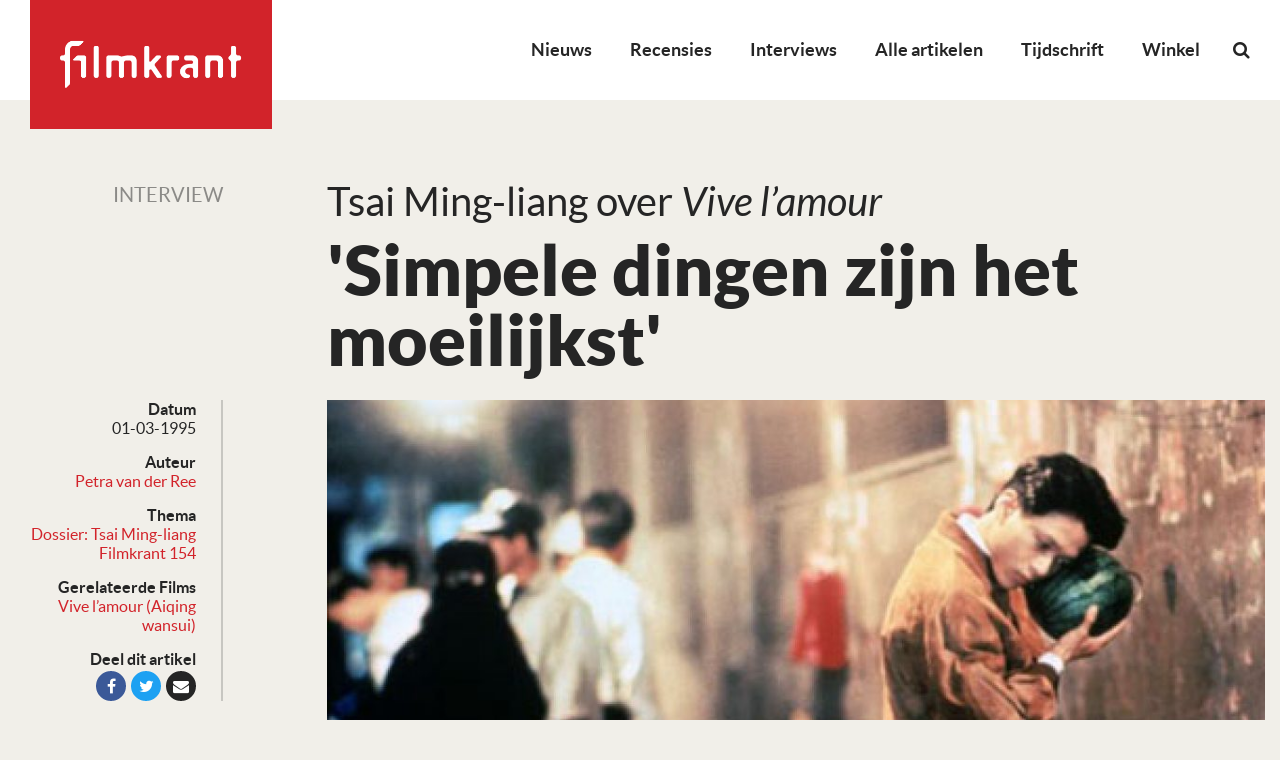

--- FILE ---
content_type: text/html; charset=UTF-8
request_url: https://filmkrant.nl/interview/tsai-ming-liang-vive-lamour/
body_size: 20252
content:
<!DOCTYPE html>
<!--[if IE 7]><html class="no-js ie ie7" lang="nl-NL"><![endif]-->
<!--[if IE 8]><html class="no-js ie ie8" lang="nl-NL"><![endif]-->
<!--[if !(IE 7) | !(IE 8) ]><!--><html class="no-js" lang="nl-NL"><!--<![endif]-->
    <head>
        <meta charset="UTF-8" />
<script type="text/javascript">
/* <![CDATA[ */
var gform;gform||(document.addEventListener("gform_main_scripts_loaded",function(){gform.scriptsLoaded=!0}),document.addEventListener("gform/theme/scripts_loaded",function(){gform.themeScriptsLoaded=!0}),window.addEventListener("DOMContentLoaded",function(){gform.domLoaded=!0}),gform={domLoaded:!1,scriptsLoaded:!1,themeScriptsLoaded:!1,isFormEditor:()=>"function"==typeof InitializeEditor,callIfLoaded:function(o){return!(!gform.domLoaded||!gform.scriptsLoaded||!gform.themeScriptsLoaded&&!gform.isFormEditor()||(gform.isFormEditor()&&console.warn("The use of gform.initializeOnLoaded() is deprecated in the form editor context and will be removed in Gravity Forms 3.1."),o(),0))},initializeOnLoaded:function(o){gform.callIfLoaded(o)||(document.addEventListener("gform_main_scripts_loaded",()=>{gform.scriptsLoaded=!0,gform.callIfLoaded(o)}),document.addEventListener("gform/theme/scripts_loaded",()=>{gform.themeScriptsLoaded=!0,gform.callIfLoaded(o)}),window.addEventListener("DOMContentLoaded",()=>{gform.domLoaded=!0,gform.callIfLoaded(o)}))},hooks:{action:{},filter:{}},addAction:function(o,r,e,t){gform.addHook("action",o,r,e,t)},addFilter:function(o,r,e,t){gform.addHook("filter",o,r,e,t)},doAction:function(o){gform.doHook("action",o,arguments)},applyFilters:function(o){return gform.doHook("filter",o,arguments)},removeAction:function(o,r){gform.removeHook("action",o,r)},removeFilter:function(o,r,e){gform.removeHook("filter",o,r,e)},addHook:function(o,r,e,t,n){null==gform.hooks[o][r]&&(gform.hooks[o][r]=[]);var d=gform.hooks[o][r];null==n&&(n=r+"_"+d.length),gform.hooks[o][r].push({tag:n,callable:e,priority:t=null==t?10:t})},doHook:function(r,o,e){var t;if(e=Array.prototype.slice.call(e,1),null!=gform.hooks[r][o]&&((o=gform.hooks[r][o]).sort(function(o,r){return o.priority-r.priority}),o.forEach(function(o){"function"!=typeof(t=o.callable)&&(t=window[t]),"action"==r?t.apply(null,e):e[0]=t.apply(null,e)})),"filter"==r)return e[0]},removeHook:function(o,r,t,n){var e;null!=gform.hooks[o][r]&&(e=(e=gform.hooks[o][r]).filter(function(o,r,e){return!!(null!=n&&n!=o.tag||null!=t&&t!=o.priority)}),gform.hooks[o][r]=e)}});
/* ]]> */
</script>

        <meta name="viewport" content="width=device-width, user-scalable=no, initial-scale=1.0, maximum-scale=1.0" />
        <meta http-equiv="X-UA-Compatible" content="IE=edge, chrome=1" />

        <link rel="profile" href="http://gmpg.org/xfn/11" />
        <link rel="pingback" href="https://filmkrant.nl/xmlrpc.php" />

        <!--[if lt IE 9]><script src="https://filmkrant.nl/wp-content/themes/filmkrant/assets/components/html5shiv/dist/html5shiv.min.js"></script><![endif]-->

        <link rel="apple-touch-icon" sizes="180x180" href="https://filmkrant.nl/wp-content/themes/filmkrant/assets/images/favicon/apple-touch-icon.png">
        <link rel="icon" type="image/png" sizes="32x32" href="https://filmkrant.nl/wp-content/themes/filmkrant/assets/images/favicon/favicon-32x32.png">
        <link rel="icon" type="image/png" sizes="16x16" href="https://filmkrant.nl/wp-content/themes/filmkrant/assets/images/favicon/favicon-16x16.png">
        <link rel="manifest" href="https://filmkrant.nl/wp-content/themes/filmkrant/assets/images/favicon/site.webmanifest">
        <link rel="mask-icon" href="https://filmkrant.nl/wp-content/themes/filmkrant/assets/images/favicon/safari-pinned-tab.svg" color="#252525">
        <link rel="shortcut icon" href="https://filmkrant.nl/wp-content/themes/filmkrant/assets/images/favicon/favicon.ico">
        <meta name="msapplication-TileColor" content="#252525">
        <meta name="msapplication-config" content="/assets/images/favicon/browserconfig.xml">
        <meta name="theme-color" content="#252525">

        <meta name='robots' content='index, follow, max-image-preview:large, max-snippet:-1, max-video-preview:-1' />

	<!-- This site is optimized with the Yoast SEO plugin v26.7 - https://yoast.com/wordpress/plugins/seo/ -->
	<title>Tsai Ming-liang over Vive l&#039;amour - Filmkrant</title>
	<link rel="canonical" href="https://filmkrant.nl/interview/tsai-ming-liang-vive-lamour/" />
	<meta property="og:locale" content="nl_NL" />
	<meta property="og:type" content="article" />
	<meta property="og:title" content="Tsai Ming-liang over Vive l&#039;amour - Filmkrant" />
	<meta property="og:description" content="Vive l&#8217;amour is de ironische titel van de tweede film van de Taiwanese regisseur Tsai Ming-liang. Nog scherper dan in zijn debuut Rebels of the Neon God weet Tsai met vaste hand de intense eenzaamheid en verlorenheid te raken van jonge mensen in Taipei. Tsai presenteerde Vive l&#8217;amour op het Filmfestival Rotterdam. &#8220;Zelf vind ik [&hellip;]" />
	<meta property="og:url" content="https://filmkrant.nl/interview/tsai-ming-liang-vive-lamour/" />
	<meta property="og:site_name" content="Filmkrant" />
	<meta property="article:published_time" content="1995-02-28T22:00:15+00:00" />
	<meta property="article:modified_time" content="2021-07-06T08:25:29+00:00" />
	<meta property="og:image" content="https://filmkrant.nl/wp-content/uploads/2011/02/vive_lamour.jpg" />
	<meta property="og:image:width" content="447" />
	<meta property="og:image:height" content="255" />
	<meta property="og:image:type" content="image/jpeg" />
	<meta name="author" content="Petra van der Ree" />
	<meta name="twitter:card" content="summary_large_image" />
	<meta name="twitter:label1" content="Geschreven door" />
	<meta name="twitter:data1" content="Petra van der Ree" />
	<meta name="twitter:label2" content="Geschatte leestijd" />
	<meta name="twitter:data2" content="8 minuten" />
	<script type="application/ld+json" class="yoast-schema-graph">{"@context":"https://schema.org","@graph":[{"@type":"Article","@id":"https://filmkrant.nl/interview/tsai-ming-liang-vive-lamour/#article","isPartOf":{"@id":"https://filmkrant.nl/interview/tsai-ming-liang-vive-lamour/"},"author":{"name":"Petra van der Ree","@id":"https://filmkrant.nl/#/schema/person/f5facd42c47899b072c32563fd7d94c2"},"headline":"Tsai Ming-liang over Vive l&#8217;amour","datePublished":"1995-02-28T22:00:15+00:00","dateModified":"2021-07-06T08:25:29+00:00","mainEntityOfPage":{"@id":"https://filmkrant.nl/interview/tsai-ming-liang-vive-lamour/"},"wordCount":1556,"image":{"@id":"https://filmkrant.nl/interview/tsai-ming-liang-vive-lamour/#primaryimage"},"thumbnailUrl":"https://filmkrant.nl/wp-content/uploads/2011/02/vive_lamour.jpg","keywords":["Dossier: Tsai Ming-liang","Filmkrant 154"],"articleSection":["Interview"],"inLanguage":"nl-NL"},{"@type":"WebPage","@id":"https://filmkrant.nl/interview/tsai-ming-liang-vive-lamour/","url":"https://filmkrant.nl/interview/tsai-ming-liang-vive-lamour/","name":"Tsai Ming-liang over Vive l'amour - Filmkrant","isPartOf":{"@id":"https://filmkrant.nl/#website"},"primaryImageOfPage":{"@id":"https://filmkrant.nl/interview/tsai-ming-liang-vive-lamour/#primaryimage"},"image":{"@id":"https://filmkrant.nl/interview/tsai-ming-liang-vive-lamour/#primaryimage"},"thumbnailUrl":"https://filmkrant.nl/wp-content/uploads/2011/02/vive_lamour.jpg","datePublished":"1995-02-28T22:00:15+00:00","dateModified":"2021-07-06T08:25:29+00:00","author":{"@id":"https://filmkrant.nl/#/schema/person/f5facd42c47899b072c32563fd7d94c2"},"breadcrumb":{"@id":"https://filmkrant.nl/interview/tsai-ming-liang-vive-lamour/#breadcrumb"},"inLanguage":"nl-NL","potentialAction":[{"@type":"ReadAction","target":["https://filmkrant.nl/interview/tsai-ming-liang-vive-lamour/"]}]},{"@type":"ImageObject","inLanguage":"nl-NL","@id":"https://filmkrant.nl/interview/tsai-ming-liang-vive-lamour/#primaryimage","url":"https://filmkrant.nl/wp-content/uploads/2011/02/vive_lamour.jpg","contentUrl":"https://filmkrant.nl/wp-content/uploads/2011/02/vive_lamour.jpg","width":447,"height":255},{"@type":"BreadcrumbList","@id":"https://filmkrant.nl/interview/tsai-ming-liang-vive-lamour/#breadcrumb","itemListElement":[{"@type":"ListItem","position":1,"name":"Home","item":"https://filmkrant.nl/"},{"@type":"ListItem","position":2,"name":"Artikelen","item":"https://filmkrant.nl/artikelen/"},{"@type":"ListItem","position":3,"name":"Tsai Ming-liang over Vive l&#8217;amour"}]},{"@type":"WebSite","@id":"https://filmkrant.nl/#website","url":"https://filmkrant.nl/","name":"Filmkrant","description":"","potentialAction":[{"@type":"SearchAction","target":{"@type":"EntryPoint","urlTemplate":"https://filmkrant.nl/?s={search_term_string}"},"query-input":{"@type":"PropertyValueSpecification","valueRequired":true,"valueName":"search_term_string"}}],"inLanguage":"nl-NL"},{"@type":"Person","@id":"https://filmkrant.nl/#/schema/person/f5facd42c47899b072c32563fd7d94c2","name":"Petra van der Ree","image":{"@type":"ImageObject","inLanguage":"nl-NL","@id":"https://filmkrant.nl/#/schema/person/image/","url":"https://secure.gravatar.com/avatar/3a335c799616b8db83e46faede60232e8248aa8c4ebbf651f2662553e4c05efd?s=96&d=mm&r=g","contentUrl":"https://secure.gravatar.com/avatar/3a335c799616b8db83e46faede60232e8248aa8c4ebbf651f2662553e4c05efd?s=96&d=mm&r=g","caption":"Petra van der Ree"},"url":"https://filmkrant.nl/author/petra-van-der-ree/"}]}</script>
	<!-- / Yoast SEO plugin. -->


<link rel="alternate" type="application/rss+xml" title="Filmkrant &raquo; feed" href="https://filmkrant.nl/feed/" />
<link rel="alternate" type="application/rss+xml" title="Filmkrant &raquo; reacties feed" href="https://filmkrant.nl/comments/feed/" />
<link rel="alternate" title="oEmbed (JSON)" type="application/json+oembed" href="https://filmkrant.nl/wp-json/oembed/1.0/embed?url=https%3A%2F%2Ffilmkrant.nl%2Finterview%2Ftsai-ming-liang-vive-lamour%2F" />
<link rel="alternate" title="oEmbed (XML)" type="text/xml+oembed" href="https://filmkrant.nl/wp-json/oembed/1.0/embed?url=https%3A%2F%2Ffilmkrant.nl%2Finterview%2Ftsai-ming-liang-vive-lamour%2F&#038;format=xml" />
<style id='wp-img-auto-sizes-contain-inline-css' type='text/css'>
img:is([sizes=auto i],[sizes^="auto," i]){contain-intrinsic-size:3000px 1500px}
/*# sourceURL=wp-img-auto-sizes-contain-inline-css */
</style>
<link rel='stylesheet' id='wp-block-library-css' href='https://filmkrant.nl/wp-includes/css/dist/block-library/style.min.css?ver=de424b81ab956d561d5055e9d31ce7dc' type='text/css' media='all' />
<link rel='stylesheet' id='wc-blocks-style-css' href='https://filmkrant.nl/wp-content/plugins/woocommerce/assets/client/blocks/wc-blocks.css?ver=wc-10.4.3' type='text/css' media='all' />
<style id='global-styles-inline-css' type='text/css'>
:root{--wp--preset--aspect-ratio--square: 1;--wp--preset--aspect-ratio--4-3: 4/3;--wp--preset--aspect-ratio--3-4: 3/4;--wp--preset--aspect-ratio--3-2: 3/2;--wp--preset--aspect-ratio--2-3: 2/3;--wp--preset--aspect-ratio--16-9: 16/9;--wp--preset--aspect-ratio--9-16: 9/16;--wp--preset--color--black: #000000;--wp--preset--color--cyan-bluish-gray: #abb8c3;--wp--preset--color--white: #ffffff;--wp--preset--color--pale-pink: #f78da7;--wp--preset--color--vivid-red: #cf2e2e;--wp--preset--color--luminous-vivid-orange: #ff6900;--wp--preset--color--luminous-vivid-amber: #fcb900;--wp--preset--color--light-green-cyan: #7bdcb5;--wp--preset--color--vivid-green-cyan: #00d084;--wp--preset--color--pale-cyan-blue: #8ed1fc;--wp--preset--color--vivid-cyan-blue: #0693e3;--wp--preset--color--vivid-purple: #9b51e0;--wp--preset--gradient--vivid-cyan-blue-to-vivid-purple: linear-gradient(135deg,rgb(6,147,227) 0%,rgb(155,81,224) 100%);--wp--preset--gradient--light-green-cyan-to-vivid-green-cyan: linear-gradient(135deg,rgb(122,220,180) 0%,rgb(0,208,130) 100%);--wp--preset--gradient--luminous-vivid-amber-to-luminous-vivid-orange: linear-gradient(135deg,rgb(252,185,0) 0%,rgb(255,105,0) 100%);--wp--preset--gradient--luminous-vivid-orange-to-vivid-red: linear-gradient(135deg,rgb(255,105,0) 0%,rgb(207,46,46) 100%);--wp--preset--gradient--very-light-gray-to-cyan-bluish-gray: linear-gradient(135deg,rgb(238,238,238) 0%,rgb(169,184,195) 100%);--wp--preset--gradient--cool-to-warm-spectrum: linear-gradient(135deg,rgb(74,234,220) 0%,rgb(151,120,209) 20%,rgb(207,42,186) 40%,rgb(238,44,130) 60%,rgb(251,105,98) 80%,rgb(254,248,76) 100%);--wp--preset--gradient--blush-light-purple: linear-gradient(135deg,rgb(255,206,236) 0%,rgb(152,150,240) 100%);--wp--preset--gradient--blush-bordeaux: linear-gradient(135deg,rgb(254,205,165) 0%,rgb(254,45,45) 50%,rgb(107,0,62) 100%);--wp--preset--gradient--luminous-dusk: linear-gradient(135deg,rgb(255,203,112) 0%,rgb(199,81,192) 50%,rgb(65,88,208) 100%);--wp--preset--gradient--pale-ocean: linear-gradient(135deg,rgb(255,245,203) 0%,rgb(182,227,212) 50%,rgb(51,167,181) 100%);--wp--preset--gradient--electric-grass: linear-gradient(135deg,rgb(202,248,128) 0%,rgb(113,206,126) 100%);--wp--preset--gradient--midnight: linear-gradient(135deg,rgb(2,3,129) 0%,rgb(40,116,252) 100%);--wp--preset--font-size--small: 13px;--wp--preset--font-size--medium: 20px;--wp--preset--font-size--large: 36px;--wp--preset--font-size--x-large: 42px;--wp--preset--spacing--20: 0.44rem;--wp--preset--spacing--30: 0.67rem;--wp--preset--spacing--40: 1rem;--wp--preset--spacing--50: 1.5rem;--wp--preset--spacing--60: 2.25rem;--wp--preset--spacing--70: 3.38rem;--wp--preset--spacing--80: 5.06rem;--wp--preset--shadow--natural: 6px 6px 9px rgba(0, 0, 0, 0.2);--wp--preset--shadow--deep: 12px 12px 50px rgba(0, 0, 0, 0.4);--wp--preset--shadow--sharp: 6px 6px 0px rgba(0, 0, 0, 0.2);--wp--preset--shadow--outlined: 6px 6px 0px -3px rgb(255, 255, 255), 6px 6px rgb(0, 0, 0);--wp--preset--shadow--crisp: 6px 6px 0px rgb(0, 0, 0);}:where(.is-layout-flex){gap: 0.5em;}:where(.is-layout-grid){gap: 0.5em;}body .is-layout-flex{display: flex;}.is-layout-flex{flex-wrap: wrap;align-items: center;}.is-layout-flex > :is(*, div){margin: 0;}body .is-layout-grid{display: grid;}.is-layout-grid > :is(*, div){margin: 0;}:where(.wp-block-columns.is-layout-flex){gap: 2em;}:where(.wp-block-columns.is-layout-grid){gap: 2em;}:where(.wp-block-post-template.is-layout-flex){gap: 1.25em;}:where(.wp-block-post-template.is-layout-grid){gap: 1.25em;}.has-black-color{color: var(--wp--preset--color--black) !important;}.has-cyan-bluish-gray-color{color: var(--wp--preset--color--cyan-bluish-gray) !important;}.has-white-color{color: var(--wp--preset--color--white) !important;}.has-pale-pink-color{color: var(--wp--preset--color--pale-pink) !important;}.has-vivid-red-color{color: var(--wp--preset--color--vivid-red) !important;}.has-luminous-vivid-orange-color{color: var(--wp--preset--color--luminous-vivid-orange) !important;}.has-luminous-vivid-amber-color{color: var(--wp--preset--color--luminous-vivid-amber) !important;}.has-light-green-cyan-color{color: var(--wp--preset--color--light-green-cyan) !important;}.has-vivid-green-cyan-color{color: var(--wp--preset--color--vivid-green-cyan) !important;}.has-pale-cyan-blue-color{color: var(--wp--preset--color--pale-cyan-blue) !important;}.has-vivid-cyan-blue-color{color: var(--wp--preset--color--vivid-cyan-blue) !important;}.has-vivid-purple-color{color: var(--wp--preset--color--vivid-purple) !important;}.has-black-background-color{background-color: var(--wp--preset--color--black) !important;}.has-cyan-bluish-gray-background-color{background-color: var(--wp--preset--color--cyan-bluish-gray) !important;}.has-white-background-color{background-color: var(--wp--preset--color--white) !important;}.has-pale-pink-background-color{background-color: var(--wp--preset--color--pale-pink) !important;}.has-vivid-red-background-color{background-color: var(--wp--preset--color--vivid-red) !important;}.has-luminous-vivid-orange-background-color{background-color: var(--wp--preset--color--luminous-vivid-orange) !important;}.has-luminous-vivid-amber-background-color{background-color: var(--wp--preset--color--luminous-vivid-amber) !important;}.has-light-green-cyan-background-color{background-color: var(--wp--preset--color--light-green-cyan) !important;}.has-vivid-green-cyan-background-color{background-color: var(--wp--preset--color--vivid-green-cyan) !important;}.has-pale-cyan-blue-background-color{background-color: var(--wp--preset--color--pale-cyan-blue) !important;}.has-vivid-cyan-blue-background-color{background-color: var(--wp--preset--color--vivid-cyan-blue) !important;}.has-vivid-purple-background-color{background-color: var(--wp--preset--color--vivid-purple) !important;}.has-black-border-color{border-color: var(--wp--preset--color--black) !important;}.has-cyan-bluish-gray-border-color{border-color: var(--wp--preset--color--cyan-bluish-gray) !important;}.has-white-border-color{border-color: var(--wp--preset--color--white) !important;}.has-pale-pink-border-color{border-color: var(--wp--preset--color--pale-pink) !important;}.has-vivid-red-border-color{border-color: var(--wp--preset--color--vivid-red) !important;}.has-luminous-vivid-orange-border-color{border-color: var(--wp--preset--color--luminous-vivid-orange) !important;}.has-luminous-vivid-amber-border-color{border-color: var(--wp--preset--color--luminous-vivid-amber) !important;}.has-light-green-cyan-border-color{border-color: var(--wp--preset--color--light-green-cyan) !important;}.has-vivid-green-cyan-border-color{border-color: var(--wp--preset--color--vivid-green-cyan) !important;}.has-pale-cyan-blue-border-color{border-color: var(--wp--preset--color--pale-cyan-blue) !important;}.has-vivid-cyan-blue-border-color{border-color: var(--wp--preset--color--vivid-cyan-blue) !important;}.has-vivid-purple-border-color{border-color: var(--wp--preset--color--vivid-purple) !important;}.has-vivid-cyan-blue-to-vivid-purple-gradient-background{background: var(--wp--preset--gradient--vivid-cyan-blue-to-vivid-purple) !important;}.has-light-green-cyan-to-vivid-green-cyan-gradient-background{background: var(--wp--preset--gradient--light-green-cyan-to-vivid-green-cyan) !important;}.has-luminous-vivid-amber-to-luminous-vivid-orange-gradient-background{background: var(--wp--preset--gradient--luminous-vivid-amber-to-luminous-vivid-orange) !important;}.has-luminous-vivid-orange-to-vivid-red-gradient-background{background: var(--wp--preset--gradient--luminous-vivid-orange-to-vivid-red) !important;}.has-very-light-gray-to-cyan-bluish-gray-gradient-background{background: var(--wp--preset--gradient--very-light-gray-to-cyan-bluish-gray) !important;}.has-cool-to-warm-spectrum-gradient-background{background: var(--wp--preset--gradient--cool-to-warm-spectrum) !important;}.has-blush-light-purple-gradient-background{background: var(--wp--preset--gradient--blush-light-purple) !important;}.has-blush-bordeaux-gradient-background{background: var(--wp--preset--gradient--blush-bordeaux) !important;}.has-luminous-dusk-gradient-background{background: var(--wp--preset--gradient--luminous-dusk) !important;}.has-pale-ocean-gradient-background{background: var(--wp--preset--gradient--pale-ocean) !important;}.has-electric-grass-gradient-background{background: var(--wp--preset--gradient--electric-grass) !important;}.has-midnight-gradient-background{background: var(--wp--preset--gradient--midnight) !important;}.has-small-font-size{font-size: var(--wp--preset--font-size--small) !important;}.has-medium-font-size{font-size: var(--wp--preset--font-size--medium) !important;}.has-large-font-size{font-size: var(--wp--preset--font-size--large) !important;}.has-x-large-font-size{font-size: var(--wp--preset--font-size--x-large) !important;}
/*# sourceURL=global-styles-inline-css */
</style>

<style id='classic-theme-styles-inline-css' type='text/css'>
/*! This file is auto-generated */
.wp-block-button__link{color:#fff;background-color:#32373c;border-radius:9999px;box-shadow:none;text-decoration:none;padding:calc(.667em + 2px) calc(1.333em + 2px);font-size:1.125em}.wp-block-file__button{background:#32373c;color:#fff;text-decoration:none}
/*# sourceURL=/wp-includes/css/classic-themes.min.css */
</style>
<link rel='stylesheet' id='woocommerce-layout-css' href='https://filmkrant.nl/wp-content/plugins/woocommerce/assets/css/woocommerce-layout.css?ver=10.4.3' type='text/css' media='all' />
<link rel='stylesheet' id='woocommerce-smallscreen-css' href='https://filmkrant.nl/wp-content/plugins/woocommerce/assets/css/woocommerce-smallscreen.css?ver=10.4.3' type='text/css' media='only screen and (max-width: 768px)' />
<style id='woocommerce-inline-inline-css' type='text/css'>
.woocommerce form .form-row .required { visibility: visible; }
/*# sourceURL=woocommerce-inline-inline-css */
</style>
<link rel='stylesheet' id='mollie-applepaydirect-css' href='https://filmkrant.nl/wp-content/plugins/mollie-payments-for-woocommerce/public/css/mollie-applepaydirect.min.css?ver=1767700109' type='text/css' media='screen' />
<link rel='stylesheet' id='vo.stylesheet-css' href='https://filmkrant.nl/wp-content/themes/filmkrant/style.css?ver=1765544281' type='text/css' media='all' />
<link rel='stylesheet' id='mmenu.css-css' href='https://filmkrant.nl/wp-content/themes/filmkrant/assets/components/jQuery.mmenu/dist/css/jquery.mmenu.all.css?ver=de424b81ab956d561d5055e9d31ce7dc' type='text/css' media='all' />
<link rel='stylesheet' id='mmenu.positioning.css-css' href='https://filmkrant.nl/wp-content/themes/filmkrant/assets/components/jQuery.mmenu/dist/extensions/fullscreen/jquery.mmenu.fullscreen.css?ver=de424b81ab956d561d5055e9d31ce7dc' type='text/css' media='all' />
<script type="text/javascript" src="https://filmkrant.nl/wp-content/themes/filmkrant/assets/components/jquery/dist/jquery.min.js?ver=de424b81ab956d561d5055e9d31ce7dc" id="jquery-js"></script>
<script type="text/javascript" src="https://filmkrant.nl/wp-content/plugins/woocommerce/assets/js/jquery-blockui/jquery.blockUI.min.js?ver=2.7.0-wc.10.4.3" id="wc-jquery-blockui-js" defer="defer" data-wp-strategy="defer"></script>
<script type="text/javascript" id="wc-add-to-cart-js-extra">
/* <![CDATA[ */
var wc_add_to_cart_params = {"ajax_url":"/wp-admin/admin-ajax.php","wc_ajax_url":"/?wc-ajax=%%endpoint%%","i18n_view_cart":"Bekijk winkelwagen","cart_url":"https://filmkrant.nl/winkelwagen/","is_cart":"","cart_redirect_after_add":"no"};
//# sourceURL=wc-add-to-cart-js-extra
/* ]]> */
</script>
<script type="text/javascript" src="https://filmkrant.nl/wp-content/plugins/woocommerce/assets/js/frontend/add-to-cart.min.js?ver=10.4.3" id="wc-add-to-cart-js" defer="defer" data-wp-strategy="defer"></script>
<script type="text/javascript" src="https://filmkrant.nl/wp-content/plugins/woocommerce/assets/js/js-cookie/js.cookie.min.js?ver=2.1.4-wc.10.4.3" id="wc-js-cookie-js" defer="defer" data-wp-strategy="defer"></script>
<script type="text/javascript" id="woocommerce-js-extra">
/* <![CDATA[ */
var woocommerce_params = {"ajax_url":"/wp-admin/admin-ajax.php","wc_ajax_url":"/?wc-ajax=%%endpoint%%","i18n_password_show":"Wachtwoord weergeven","i18n_password_hide":"Wachtwoord verbergen"};
//# sourceURL=woocommerce-js-extra
/* ]]> */
</script>
<script type="text/javascript" src="https://filmkrant.nl/wp-content/plugins/woocommerce/assets/js/frontend/woocommerce.min.js?ver=10.4.3" id="woocommerce-js" defer="defer" data-wp-strategy="defer"></script>
<script type="text/javascript" id="WCPAY_ASSETS-js-extra">
/* <![CDATA[ */
var wcpayAssets = {"url":"https://filmkrant.nl/wp-content/plugins/woocommerce-payments/dist/"};
//# sourceURL=WCPAY_ASSETS-js-extra
/* ]]> */
</script>
<script type="text/javascript" src="https://filmkrant.nl/wp-content/themes/filmkrant/assets/components/jquery-migrate/jquery-migrate.min.js?ver=de424b81ab956d561d5055e9d31ce7dc" id="jquery.migrate-js"></script>
<link rel="EditURI" type="application/rsd+xml" title="RSD" href="https://filmkrant.nl/xmlrpc.php?rsd" />
<link rel='shortlink' href='https://filmkrant.nl/?p=56313' />

<!-- This site is using AdRotate v5.17 to display their advertisements - https://ajdg.solutions/ -->
<!-- AdRotate CSS -->
<style type="text/css" media="screen">
	.g { margin:0px; padding:0px; overflow:hidden; line-height:1; zoom:1; }
	.g img { height:auto; }
	.g-col { position:relative; float:left; }
	.g-col:first-child { margin-left: 0; }
	.g-col:last-child { margin-right: 0; }
	.g-1 { width:100%; max-width:718px; height:100%; max-height:210px; margin: 0 auto; }
	.g-2 { width:100%; max-width:718px; height:100%; max-height:210px; margin: 0 auto; }
	@media only screen and (max-width: 480px) {
		.g-col, .g-dyn, .g-single { width:100%; margin-left:0; margin-right:0; }
	}
</style>
<!-- /AdRotate CSS -->

	<noscript><style>.woocommerce-product-gallery{ opacity: 1 !important; }</style></noscript>
	<style type="text/css">.recentcomments a{display:inline !important;padding:0 !important;margin:0 !important;}</style><link rel="icon" href="https://filmkrant.nl/wp-content/uploads/2024/11/cropped-filmkrant-logo-2023-square-100x100.jpg" sizes="32x32" />
<link rel="icon" href="https://filmkrant.nl/wp-content/uploads/2024/11/cropped-filmkrant-logo-2023-square-300x300.jpg" sizes="192x192" />
<link rel="apple-touch-icon" href="https://filmkrant.nl/wp-content/uploads/2024/11/cropped-filmkrant-logo-2023-square-300x300.jpg" />
<meta name="msapplication-TileImage" content="https://filmkrant.nl/wp-content/uploads/2024/11/cropped-filmkrant-logo-2023-square-300x300.jpg" />

        <!-- Google Analytics -->
<script async src="https://www.googletagmanager.com/gtag/js?id=UA-126964300-1"></script>
<script>
window.dataLayer = window.dataLayer || [];
function gtag(){dataLayer.push(arguments);}
gtag('js', new Date());
gtag('config', 'UA-126964300-1');
</script>

<!-- BEGIN Planet Nine Video // place inside head tag --> 
<script type="text/javascript" src="//resources.planetnine.com/scripts/filmkrant.nl.js"></script>
<!-- END Planet Nine Video -->
        

        <!-- Hier start het GAM HEAD script -->
        <script async='async' src='https://www.googletagservices.com/tag/js/gpt.js'></script>
        <script>
            var googletag = googletag || {};
            googletag.cmd = googletag.cmd || [];
        </script>
        <script>
            googletag.cmd.push(function(){
                gam_desktop_lb_bb_mapping = googletag.sizeMapping()
                    .addSize([1024, 0], [[728, 90], [970, 70], [970, 90], [970, 250]])
                    .addSize([0, 0], [])
                    .build();

                gam_tablet_mapping = googletag.sizeMapping()
                    .addSize([1024, 0], [])
                    .addSize([740, 0], [[728, 90], [468, 60]])
                    .addSize([480, 0], [[468, 60]])
                    .addSize([0, 0], [])
                    .build();

                gam_mobile_mapping = googletag.sizeMapping()
                    .addSize([480, 0], [])
                    .addSize([300, 0], [[320, 50], [320, 100], [300, 250], [320, 240], [320, 480]])
                    .addSize([0, 0], [])
                    .build();

                gam_static_top_alpha_desktop = googletag.defineSlot('/21759686865/FK_Filmkrant/Filmkrant_ros_static-top_alpha', [[970, 250], [970, 90], [970, 70], [728, 90]], 'gam_static_top_alpha_desktop').defineSizeMapping(gam_desktop_lb_bb_mapping).addService(googletag.pubads());

                gam_static_top_alpha_tablet = googletag.defineSlot('/21759686865/FK_Filmkrant/Filmkrant_ros_static-top_alpha', [[728, 90], [468, 60]], 'gam_static_top_alpha_tablet').defineSizeMapping(gam_tablet_mapping).addService(googletag.pubads());

                gam_static_top_alpha_mobile = googletag.defineSlot('/21759686865/FK_Filmkrant/Filmkrant_ros_static-top_alpha', [[320, 50], [320, 100], [300, 250], [320, 240], [320, 480]], 'gam_static_top_alpha_mobile').defineSizeMapping(gam_mobile_mapping).addService(googletag.pubads());

                googletag.pubads().setTargeting('is_test_environment', ['false']).setTargeting('category', ['']).setTargeting('page_id', ['']);
                googletag.pubads().enableSingleRequest();
                googletag.pubads().collapseEmptyDivs();
                googletag.pubads().enableLazyLoad({
                    renderMarginPercent: 0,
                });
                googletag.enableServices();
            });
        </script>
        <!-- Hier stopt het GAM HEAD script -->
    <link rel='stylesheet' id='gforms_reset_css-css' href='https://filmkrant.nl/wp-content/plugins/gravityforms/legacy/css/formreset.min.css?ver=2.9.25' type='text/css' media='all' />
<link rel='stylesheet' id='gforms_formsmain_css-css' href='https://filmkrant.nl/wp-content/plugins/gravityforms/legacy/css/formsmain.min.css?ver=2.9.25' type='text/css' media='all' />
<link rel='stylesheet' id='gforms_ready_class_css-css' href='https://filmkrant.nl/wp-content/plugins/gravityforms/legacy/css/readyclass.min.css?ver=2.9.25' type='text/css' media='all' />
<link rel='stylesheet' id='gforms_browsers_css-css' href='https://filmkrant.nl/wp-content/plugins/gravityforms/legacy/css/browsers.min.css?ver=2.9.25' type='text/css' media='all' />
</head>

    <body class="wp-singular post-template-default single single-post postid-56313 single-format-standard wp-theme-filmkrant theme-filmkrant woocommerce-no-js">

    <!-- Facebook Pixel Code -->
<script>
!function(f,b,e,v,n,t,s)
{if(f.fbq)return;n=f.fbq=function(){n.callMethod?
n.callMethod.apply(n,arguments):n.queue.push(arguments)};
if(!f._fbq)f._fbq=n;n.push=n;n.loaded=!0;n.version='2.0';
n.queue=[];t=b.createElement(e);t.async=!0;
t.src=v;s=b.getElementsByTagName(e)[0];
s.parentNode.insertBefore(t,s)}(window,document,'script',
'https://connect.facebook.net/en_US/fbevents.js');
fbq('init', '325674274654959');
fbq('track', 'PageView');
</script>
<noscript>
<img height="1" width="1"
src="https://www.facebook.com/tr?id=325674274654959&ev=PageView
&noscript=1"/>
</noscript>
<!-- /Facebook Pixel Code -->

<!-- Mastodon Code -->
<a rel="me" href="https://mastodon.social/@filmkrant"></a>
<!-- /MastodonCode -->
    
    <nav class="mobile-menu mm-menu mm-offcanvas" id="mobile-menu">
        <div>
            <form role="search" method="get" class="mobile-search" action="https://filmkrant.nl/">
                <input class="mobile-search__input" type="search" placeholder="Zoeken…" value="" name="s">
                <button class="mobile-search__button" type="submit"><i class="fa fa-search"></i></button>
            </form>
            <ul id="menu-primary-menu" class="menu"><li id="menu-item-53970" class="menu-item menu-item-type-taxonomy menu-item-object-category menu-item-53970"><a href="https://filmkrant.nl/categorie/nieuws/">Nieuws</a></li>
<li id="menu-item-824888" class="menu-item menu-item-type-custom menu-item-object-custom menu-item-824888"><a href="https://filmkrant.nl/recensies/">Recensies</a></li>
<li id="menu-item-837648" class="menu-item menu-item-type-taxonomy menu-item-object-category current-post-ancestor current-menu-parent current-post-parent menu-item-837648"><a href="https://filmkrant.nl/categorie/interview/">Interviews</a></li>
<li id="menu-item-25789" class="menu-item menu-item-type-post_type menu-item-object-page current_page_parent menu-item-25789"><a href="https://filmkrant.nl/artikelen/">Alle artikelen</a></li>
<li id="menu-item-837651" class="menu-item menu-item-type-post_type menu-item-object-page menu-item-837651"><a href="https://filmkrant.nl/tijdschrift/">Tijdschrift</a></li>
<li id="menu-item-874879" class="menu-item menu-item-type-post_type menu-item-object-page menu-item-874879"><a href="https://filmkrant.nl/winkel/">Winkel</a></li>
</ul>        </div>
    </nav>

    <div class="container container--page">

        <header class="page-header">

            <form role="search" method="get" class="search-form" action="https://filmkrant.nl/">
                <input class="search-form__input" type="search" placeholder="Zoeken…" value="" name="s">
                <button class="search-form__button" type="submit"><i class="fa fa-search"></i></button>
                <a class="search-form__close" href="javascript:void(0);"><i class="fa fa-times"></i></a>
            </form>

            <a class="page-header__logo" href="https://filmkrant.nl/">
                <img src="https://filmkrant.nl/wp-content/themes/filmkrant/assets/images/logo.png" alt="Filmkrant">
            </a>

            <a href="#mobile-menu" class="mobile-toggle hide-for-large">
                <i class="fa fa-bars fa-2x"></i>
            </a>

            <div class="page-header__menu">
                                    <nav class="show-for-large main-menu">
                        <ul id="menu-primary-menu-1" class="menu"><li class="menu-item menu-item-type-taxonomy menu-item-object-category menu-item-53970"><a href="https://filmkrant.nl/categorie/nieuws/">Nieuws</a></li>
<li class="menu-item menu-item-type-custom menu-item-object-custom menu-item-824888"><a href="https://filmkrant.nl/recensies/">Recensies</a></li>
<li class="menu-item menu-item-type-taxonomy menu-item-object-category current-post-ancestor current-menu-parent current-post-parent menu-item-837648"><a href="https://filmkrant.nl/categorie/interview/">Interviews</a></li>
<li class="menu-item menu-item-type-post_type menu-item-object-page current_page_parent menu-item-25789"><a href="https://filmkrant.nl/artikelen/">Alle artikelen</a></li>
<li class="menu-item menu-item-type-post_type menu-item-object-page menu-item-837651"><a href="https://filmkrant.nl/tijdschrift/">Tijdschrift</a></li>
<li class="menu-item menu-item-type-post_type menu-item-object-page menu-item-874879"><a href="https://filmkrant.nl/winkel/">Winkel</a></li>
</ul><!--                        <a class="main-menu__cart" href="--><!--">-->
<!--                            <i class="fa fa-shopping-cart"></i>-->
<!--                            --><!--                                <span class="main-menu__cart__amount">--><!--</span>-->
<!--                            --><!--                        </a>-->
                        <a class="main-menu__search" href="javascript:void(0);"><i class="fa fa-search"></i></a>
                    </nav>
                            </div>

        </header><!-- .header--page -->

        <section class="container container--content">

<article id="post-56313" class="single single--interview post-56313 post type-post status-publish format-standard has-post-thumbnail hentry category-interview tag-dossier-tsai tag-filmkrant-154">
    <div class="grid-container xsmall-padding">

        <header class="single-header">
            <div class="grid-x">
                <div class="cell medium-2">
	                <div class="single-header__category"><a href="https://filmkrant.nl/categorie/interview/">Interview</a></div>                </div>
                <div class="cell medium-offset-1 medium-9">
					<h1 class="single-header__title">Tsai Ming-liang over <em>Vive l&#8217;amour</em></h1>					                        <h2 class="single-header__subtitle">
							&#039;Simpele dingen zijn het moeilijkst&#039;                        </h2>
					                </div>
            </div>
        </header>

        <div class="grid-x">

            <div class="cell large-2 single-sidebar-wrap" data-sticky-container>
                <ul class="single-sidebar sticky" data-sticky data-anchor="content" data-sticky-on="large" data-margin-top="8">
                    <li class="single-sidebar__item">
                        <strong class="single-sidebar__title">
							Datum                        </strong>
                        <span class="single-sidebar__content">
                            01-03-1995                        </span>
                    </li>
                    <li class="single-sidebar__item">
						                            <strong class="single-sidebar__title">
								Auteur                            </strong>
                            <span class="single-sidebar__content">
                                                                        <a href="https://filmkrant.nl/author/petra-van-der-ree/">Petra van der Ree</a>
                                </span>
						                    </li>
	                	                                        <li class="single-sidebar__item">
                            <strong class="single-sidebar__title">
								Thema                            </strong>
                            <span class="single-sidebar__content single-sidebar__content--links">
                                <a href="https://filmkrant.nl/tag/dossier-tsai/">Dossier: Tsai Ming-liang</a><a href="https://filmkrant.nl/tag/filmkrant-154/">Filmkrant 154</a>                            </span>
                        </li>
										                        <li class="single-sidebar__item">
                            <strong class="single-sidebar__title">
								Gerelateerde Films                            </strong>
                            <span class="single-sidebar__content single-sidebar__content--links">
                                <a href="https://filmkrant.nl/films/vive-lamour-aiqing-wansui/">Vive l&#8217;amour (Aiqing wansui)</a>                            </span>
                        </li>
										                    <li class="single-sidebar__item">
                        <strong class="single-sidebar__title">
							Deel dit artikel                        </strong>
                        <span class="single-sidebar__content">
                            <a class="single-sidebar__social single-sidebar__social--facebook" href="javascript:void(0);" onclick="window.open('http://www.facebook.com/sharer.php?u=https://filmkrant.nl/interview/tsai-ming-liang-vive-lamour/&title=Tsai Ming-liang over <em>Vive l&#8217;amour</em>', 'sharer', 'toolbar=0,status=0,width=580,height=325');" rel="nofollow"><i class="fa fa-facebook" aria-hidden="true"></i></a>
                            <a
                                class="single-sidebar__social single-sidebar__social--twitter"
                                href="javascript:void(0);"
                                onclick="window.open('https://twitter.com/intent/tweet?text=Tsai+Ming-liang+over+%3Cem%3EVive+l%26%238217%3Bamour%3C%2Fem%3E&url=https%3A%2F%2Ffilmkrant.nl%2Finterview%2Ftsai-ming-liang-vive-lamour%2F', 'sharer', 'toolbar=0,status=0,width=580,height=325');"
                                rel="nofollow">
                                <i class="fa fa-twitter" aria-hidden="true"></i>
                            </a>
                            <a class="single-sidebar__social single-sidebar__social--email" href="mailto:?subject=Tsai Ming-liang over <em>Vive l&#8217;amour</em>&body=Tsai Ming-liang over <em>Vive l&#8217;amour</em>: https://filmkrant.nl/interview/tsai-ming-liang-vive-lamour/"><i class="fa fa-envelope" aria-hidden="true"></i></a>
                    </li>
                </ul>
            </div>

            <div class="cell large-offset-1 large-9" id="content">

									<img width="1000" height="563" src="https://filmkrant.nl/wp-content/uploads/2011/02/vive_lamour-1000x563.jpg" class="attachment-post-image size-post-image wp-post-image" alt="" decoding="async" fetchpriority="high" />														
                <div class="single-content">
					<p><em>Vive l&#8217;amour</em> is de ironische titel van de tweede film van de Taiwanese regisseur Tsai Ming-liang. Nog scherper dan in zijn debuut <em>Rebels of the Neon God</em> weet Tsai met vaste hand de intense eenzaamheid en verlorenheid te raken van jonge mensen in Taipei. Tsai presenteerde <em>Vive l&#8217;amour</em> op het Filmfestival Rotterdam. &#8220;Zelf vind ik mijn nieuwe film ook een stuk volwassener.&#8221;</p>
<p>May, een vrouw van rond de dertig, is makelaar in Taipei. Ze probeert leegstaande woningen te slijten aan potentiële kopers en huurders. In een van de appartementen treft ze soms Ah-jong, die ze op straat heeft opgepikt, voor een vluchtige vrijpartij. Hsiao-kang heeft de sleutel van datzelfde appartement bemachtigd en doet er een mislukte poging tot zelfmoord. Deze drie personages worden op afstandelijke wijze gevolgd in hun dagelijkse bezigheden, alleen en in relatie tot elkaar. <em>Vive l&#8217;amour</em> zou, in zijn uitdrukking van het lege en verloren bestaan, exemplarisch kunnen zijn voor het moderne leven in een grote stad.</p><div class="banner banner--single"><div class="banner__container"><div id="gam_static_top_alpha_desktop">
            <script>
                googletag.cmd.push(function() {googletag.display('gam_static_top_alpha_desktop');});
            </script>
        </div>
        <div id="gam_static_top_alpha_tablet">
            <script>
                googletag.cmd.push(function() {googletag.display('gam_static_top_alpha_tablet');});
            </script>
        </div>
        <div id="gam_static_top_alpha_mobile">
            <script>
                googletag.cmd.push(function() {googletag.display('gam_static_top_alpha_mobile');});
            </script>
        </div></div></div>
<p>Tsai: &#8220;Toen ik de film maakte heb ik niet zozeer gedacht dat hij zou verwijzen naar situaties elders op de wereld. Ik woon in Taipei en ik heb voornamelijk een film over Taipei willen maken. Nu hij af is realiseer ik me wel dat er bepaalde thema&#8217;s in zitten, zoals de verhouding tussen man en vrouw, die verwijzen naar een ruimere realiteit. De beroepen die de drie personages uitoefenen zijn wel nauw verwant aan de omstandigheden in Taipei. Er wordt op het moment heel veel gebouwd, de stad is één groot bouwterrein. Omdat de grond schaars is en dus duur, zijn die nieuwe huizen alleen betaalbaar voor de relatief rijke Taiwanezen, niet voor gewone mensen. Veel van die woningen blijven daardoor leeg staan. Eigenlijk geldt hetzelfde voor het werk van Hsiao-kang, die kastjes verkoopt waarin de as van overledenen wordt bewaard. Door de schaarste van grond zijn ook die plaatsen duur en is er een heftige concurrentiestrijd. Dat die andere jongen, Ah-jong, zijn waren op een kleed op straat verkoopt heeft eveneens te maken met de hoge grondprijzen en de oververhitte, snelle economie. De huur die voor winkels betaald moet worden is enorm hoog.&#8221;</p>
<p><strong>Representatief</strong><br />
&#8220;Mijn personages delen met elkaar dat ze alle drie heel eenzaam zijn. Maar de gevoelens die ze bij die eenzaamheid hebben zijn verschillend. De vrouw is meer ervaren dan de twee mannen, ze heeft al meer gedaan in de maatschappij, en ze is bovendien een vrouw. Ze heeft economische en ook persoonlijke onafhankelijkheid verkregen, maar ze ontdekt dat ze daarbij ook veel is kwijtgeraakt. Ze merkt dat ze het vermogen tot liefhebben heeft verloren. Hsiao-kang is nog jong en erg met zichzelf bezig. Hij heeft het gevoel dat hij ongelukkig is maar hij weet niet waarom. Hij ontdekt dat hij wel degelijk om iemand kan geven, hij heeft een manier gevonden om verder te leven. Hij weet dat hij gevoelens heeft die moeilijk liggen in de maatschappij. Hij wordt ook met opzet verliefd op iemand waarvan hij weet dat hij niet homoseksueel is. Maar hij heeft wel iets geleerd, namelijk om zijn gevoelens te uiten. Dat is iets positiefs, al weet hij dat hij die gevoelens niet echt kwijt kan.&#8221;</p>
<p>&#8220;Ah-jong lijkt op veel jongeren in Taiwan, in die zin dat hij een makkelijk en goed leven wil leiden. Of hij nou wel of geen gevoelens heeft maakt hem niet eens uit. Met die drie karakters wilde ik een representatief beeld geven van een deel van de Taiwanese samenleving. Er zijn in Taiwan eigenlijk weinig films die gaan over de positie van hedendaagse vrouwen, en ik vind het interessant om dat ter sprake te brengen. Ik denk dat vrouwen het veel zwaarder hebben dan mannen. Ze kunnen zich in het openbare leven niet zo makkelijk bewegen als mannen. Die kunnen zeggen &#8216;wil je een sigaret?&#8217; en dan zijn ze vrienden.&#8221;</p>
<p>&#8220;De eigen woning van May verschilt nauwelijks van de huizen die ze verkoopt. Ze komt er alleen om te eten en te slapen, het is er bepaald niet huiselijk. Ze is weliswaar een vrouw, maar ik vind dat ze zich in bepaalde opzichten gedraagt als een man. Om iets te bereiken moet ze veel meer inspanningen leveren dan een man. Ze moet zich dus heel mannelijk opstellen in de maatschappij. Als zij met Ah-jong naar bed gaat, is zij degene die hem uitkleedt en ze laat niet toe dat hij haar uitkleedt, of haar zoent, terwijl zij dat wel doet als zij dat wil. Daarin stelt ze zich dus sterk en enigszins mannelijk op.&#8221;</p>
<p><strong>Tekortkomingen</strong><br />
Ook de debuutfilm van Tsai Ming-liang, <em><a href="/recensies/rebels-of-the-neon-god/">Rebels of the Neon God</a></em>, gaat over het eenzame, onthechte leven in Taipei. De stijl van die film is echter anders; minder strak, minder doelgericht. &#8220;Dat verschil in stijl heeft te maken met wat ik wilde doen met die twee films. In <em>Rebels</em> is de hoofdrol weggelegd voor de stad Taipei. Ik wilde een portret maken van Taipei en de figuren zijn daarbij eigenlijk minder belangrijk. In <em>Vive l&#8217;amour</em> heb ik een film willen maken over personen en dat leidde tot een andere filmstijl.&#8221;</p>
<p>&#8220;Ik hou van allebei mijn films maar ik weet dat er ook een aantal tekortkomingen aan zitten. Vooral aan <em>Rebels</em>. Ik was eigenlijk nog niet goed bekend met de manier waarop je een film maakt. Ik werkte met een nieuw team, met nieuwe technici en acteurs die ik niet kende. Ik was al blij als er iets op film stond. Ik heb tijdens het draaien relatief weinig nagedacht over de film. Met <em>Vive l&#8217;amour</em> was ik beter bekend met het productieproces en wist ik beter wat ik moest eisen van de mensen met wie ik werkte. Ik heb ook veel kritischer gekeken. Als we een dag gedraaid hadden bekeek ik de opnamen en als het niet goed was ging het over. Ik vond het een veel zwaarder proces, omdat ik dieper nadacht, en ook omdat ik iets heel simpels wilde laten zien. Hoe simpeler dingen zijn hoe moeilijker het is dat interessant te verfilmen.&#8221;</p>
<p>&#8220;In <em>Rebels</em> was er genoeg te zien; Taipei biedt zoveel materiaal dat interessant is om naar te kijken, dat was veel makkelijker. In mijn tweede film zat ik met die kale ruimtes. Voor die scène waarin de man en de vrouw voor de eerste keer met elkaar maar bed gaan, heb ik alles waarmee ze zich zouden kunnen bedekken of iets zouden kunnen verhullen weggehaald. Er is ook maar één licht, en dat is heel kaal, heel onromantisch. Ik had op een gegeven moment bijna het gevoel een pornografische film te maken. Ik vond dat nodig om dat gevoel van leegheid uit te kunnen drukken. Vanuit welke hoek je dan moet filmen is inderdaad moeilijk geweest, dat heeft me veel hoofdbrekens gekost. De belichting in dat soort ruimten is ook heel moeilijk. Maar ik hou ervan om voor mezelf problemen te scheppen. Om in dat soort omstandigheden een verhaal te maken.&#8221;</p>
<p>&#8220;Ik heb me bij het draaien van <em>Vive l&#8217;amour</em> af en toe wel afgevraagd of ik wel verder zou komen door zo dicht op de werkelijkheid te zitten, door zo realistisch te filmen. Ik vond dat soms angstig, ik heb mezelf daarin ook een beetje gewantrouwd. Het thema op zich zal niet zo snel uitgeput raken, maar ik weet niet of ik deze vorm nog verder kan gebruiken. Ik hoop ook dat mijn volgende film een hele levendige film wordt, waarin veel gebeurt en met een sterk verhaal.&#8221;</p>
<p><strong>Zwijgend</strong><br />
In de film wordt nauwelijks gesproken, alleen wat onpersoonlijke verkooppraatjes en telefoongesprekken krijgen we te horen. Tsai: &#8220;Ik heb het werkelijke gezicht van mensen willen laten zien. Ik heb mensen veel in situaties gefilmd waarin ze alleen zijn. Want je bent op een dag vaak alleen, je gaat alleen onder de douche, of je eet alleen en bij al dat soort handelingen praat je niet. In het dagelijks verkeer heb je allerlei verschillende gezichten nodig en gebruik je die ook, maar als je alleen bent hoeft dat niet. In situaties waarin mensen alleen zijn kun je ze laten zien zoals ze werkelijk zijn.&#8221;</p>
<p>Zelfs de scène waarin May en Ah-jong elkaar ontmoeten en met elkaar naar bed gaan voltrekt zich zwijgend. &#8220;Ik vind het niet vreemd of onnatuurlijk dat ze daarbij niks zeggen. Ze leren elkaar kennen met een bepaalde bedoeling, namelijk met elkaar naar bed te gaan, ze hebben er geen behoefte aan om contact met elkaar op te bouwen. Ook in de scène waarin Hsiao-kang is binnengedrongen in het appartement, is het veiliger om zo weinig mogelijk te zeggen; ze zitten daar onwettig, en hoe meer ze dan van elkaar weten hoe gevaarlijker het is.&#8221;</p>
<p>Tsai Ming-liang is in Maleisië geboren, maar kwam voor zijn studie theater en film naar Taiwan. De thematiek van zijn films zou gerelateerd kunnen worden aan het feit dat hij geen geboren Taiwanees is. &#8220;Het heeft er misschien wel wat mee te maken. Hoewel ik al heel lang in Taipei woon en me er ook erg mee verbonden voel, ga ik regelmatig terug naar Maleisië. De maatschappij daar is heel anders. Je kunt het vergelijken met een rivier. Als de mensen in Taipei altijd met die rivier meedrijven, ga ik er soms uit en ik spring er weer in. Dan voel en zie je een aantal dingen heel scherp, als de schok van koud water.&#8221;</p>
                </div>

				
            </div>

        </div>

		
	        <div class="related-posts">
            <div class="grid-container">
                <h3 class="section-title">Gerelateerde artikelen</h3>
                <div class="grid-x grid-margin-x small-up-1 medium-up-2 large-up-3" data-equalizer data-equalize-by-row="true">
					                        <div class="cell">
							<div class="post-block">

    <a href="https://filmkrant.nl/recensies/afternoon-en-days-van-tsai-ming-liang/">
        <div class="post-block__image">
                            <img width="740" height="440" src="https://filmkrant.nl/wp-content/uploads/2024/10/Afternoon-740x440.jpg" class="attachment-post-thumbnail size-post-thumbnail wp-post-image" alt="" decoding="async" />                    </div>
        <div class="post-block__content" data-equalizer-watch>
            <div class="post-block__date">30 oktober 2024</div>
            <h3 class="post-block__title"><em>Afternoon</em> en <em>Days</em> van Tsai Ming-liang</h3>
            <p class="post-block__text">
                Second Run (blu-ray) | De aandoenlijke, intieme documentaire Afternoon en de fictiefilm Days, samen uitgebracht op blu-ray, bieden fascinerende inzichten...            </p>
        </div>
    </a>

    <div class="post-block__categories">
        <a href="https://filmkrant.nl/categorie/recensies/">Recensies</a><a href="https://filmkrant.nl/tag/dossier-tsai/">Dossier: Tsai Ming-liang</a><a href="https://filmkrant.nl/tag/filmkrant-473/">Filmkrant 473</a><a href="https://filmkrant.nl/tag/thuiskijken/">Thuiskijken</a>    </div>

    <a class="post-block__read-more" href="https://filmkrant.nl/recensies/afternoon-en-days-van-tsai-ming-liang/">
        Lees verder    </a>

</div>
                        </div>
											                        <div class="cell">
							<div class="post-block">

    <a href="https://filmkrant.nl/recensies/rizi-days/">
        <div class="post-block__image">
                            <img width="740" height="440" src="https://filmkrant.nl/wp-content/uploads/2021/07/Rizi-740x440.jpg" class="attachment-post-thumbnail size-post-thumbnail wp-post-image" alt="" decoding="async" />                    </div>
        <div class="post-block__content" data-equalizer-watch>
            <div class="post-block__date">5 juli 2021</div>
            <h3 class="post-block__title">Rizi</h3>
            <p class="post-block__text">
                In Rizi (Days) slaat de grootmeester van de slow cinema Tsai Ming-liang op zijn vertrouwde trom van grootstedelijke eenzaamheid en...            </p>
        </div>
    </a>

    <div class="post-block__categories">
        <a href="https://filmkrant.nl/categorie/recensies/">Recensies</a><a href="https://filmkrant.nl/tag/dossier-tsai/">Dossier: Tsai Ming-liang</a><a href="https://filmkrant.nl/tag/filmkrant-438/">Filmkrant 438</a><a href="https://filmkrant.nl/tag/previously-unreleased/">Previously Unreleased</a>    </div>

    <a class="post-block__read-more" href="https://filmkrant.nl/recensies/rizi-days/">
        Lees verder    </a>

</div>
                        </div>
											                        <div class="cell">
							<div class="post-block">

    <a href="https://filmkrant.nl/recensies/goodbye-dragon-inn/">
        <div class="post-block__image">
                            <img width="740" height="440" src="https://filmkrant.nl/wp-content/uploads/2020/12/goodbye_dragon_inn-740x440.jpg" class="attachment-post-thumbnail size-post-thumbnail wp-post-image" alt="" decoding="async" loading="lazy" />                    </div>
        <div class="post-block__content" data-equalizer-watch>
            <div class="post-block__date">9 december 2020</div>
            <h3 class="post-block__title">Goodbye, Dragon Inn</h3>
            <p class="post-block__text">
                Nu verkrijgbaar op import-blu-ray: Tsai Ming-liangs klassieker rond de sluiting van een bijna verlaten filmtheater die anno 2020 een melancholische,...            </p>
        </div>
    </a>

    <div class="post-block__categories">
        <a href="https://filmkrant.nl/categorie/recensies/">Recensies</a><a href="https://filmkrant.nl/tag/dossier-tsai/">Dossier: Tsai Ming-liang</a><a href="https://filmkrant.nl/tag/filmkrant-436/">Filmkrant 436</a><a href="https://filmkrant.nl/tag/thuiskijken/">Thuiskijken</a>    </div>

    <a class="post-block__read-more" href="https://filmkrant.nl/recensies/goodbye-dragon-inn/">
        Lees verder    </a>

</div>
                        </div>
											                        <div class="cell">
							<div class="post-block">

    <a href="https://filmkrant.nl/rubriek/op-ooghoogte-49/">
        <div class="post-block__image">
                            <img width="740" height="440" src="https://filmkrant.nl/wp-content/uploads/2017/09/deserted-740x440.jpg" class="attachment-post-thumbnail size-post-thumbnail wp-post-image" alt="" decoding="async" loading="lazy" />                    </div>
        <div class="post-block__content" data-equalizer-watch>
            <div class="post-block__date">13 september 2017</div>
            <h3 class="post-block__title">Op ooghoogte #49</h3>
            <p class="post-block__text">
                Mark Cousins (The Story of Film, I Am Belfast, Atomic) schrijft voor de Film­krant over film- en beeldassociaties. Deze maand...            </p>
        </div>
    </a>

    <div class="post-block__categories">
        <a href="https://filmkrant.nl/categorie/rubriek/">Rubriek</a><a href="https://filmkrant.nl/tag/dossier-tsai/">Dossier: Tsai Ming-liang</a><a href="https://filmkrant.nl/tag/filmkrant-402/">Filmkrant 402</a><a href="https://filmkrant.nl/tag/op-ooghoogte/">Op ooghoogte</a><a href="https://filmkrant.nl/tag/xr/">XR</a>    </div>

    <a class="post-block__read-more" href="https://filmkrant.nl/rubriek/op-ooghoogte-49/">
        Lees verder    </a>

</div>
                        </div>
											                        <div class="cell">
							<div class="post-block">

    <a href="https://filmkrant.nl/recensies/stray-dogs-tsai-ming-liang/">
        <div class="post-block__image">
                            <img width="740" height="440" src="https://filmkrant.nl/wp-content/uploads/2014/10/Stray_Dogs-740x440.jpg" class="attachment-post-thumbnail size-post-thumbnail wp-post-image" alt="" decoding="async" loading="lazy" />                    </div>
        <div class="post-block__content" data-equalizer-watch>
            <div class="post-block__date">23 oktober 2014</div>
            <h3 class="post-block__title">Stray Dogs</h3>
            <p class="post-block__text">
                Tsai Ming-liang is in topvorm met zijn magnum opus Stray Dogs dat vorig jaar in Venetië de Grote Juryprijs won....            </p>
        </div>
    </a>

    <div class="post-block__categories">
        <a href="https://filmkrant.nl/categorie/recensies/">Recensies</a><a href="https://filmkrant.nl/tag/dossier-tsai/">Dossier: Tsai Ming-liang</a><a href="https://filmkrant.nl/tag/filmkrant-370/">Filmkrant 370</a>    </div>

    <a class="post-block__read-more" href="https://filmkrant.nl/recensies/stray-dogs-tsai-ming-liang/">
        Lees verder    </a>

</div>
                        </div>
											                        <div class="cell">
							<div class="post-block">

    <a href="https://filmkrant.nl/interview/tsai-ming-liang-over-stray-dogs/">
        <div class="post-block__image">
                            <img width="740" height="440" src="https://filmkrant.nl/wp-content/uploads/2014/10/Tsai_Ming-liang_op_de_set_van_Stray_Dogs-740x440.jpg" class="attachment-post-thumbnail size-post-thumbnail wp-post-image" alt="" decoding="async" loading="lazy" />                    </div>
        <div class="post-block__content" data-equalizer-watch>
            <div class="post-block__date">23 oktober 2014</div>
            <h3 class="post-block__title">Tsai Ming-liang over <em>Stray Dogs</em></h3>
            <p class="post-block__text">
                Zo min mogelijk verhaal, dat was het doel van Tsai Ming-liang met Stray Dogs, in 2013 winnaar van de Grote...            </p>
        </div>
    </a>

    <div class="post-block__categories">
        <a href="https://filmkrant.nl/categorie/interview/">Interview</a><a href="https://filmkrant.nl/tag/dossier-tsai/">Dossier: Tsai Ming-liang</a><a href="https://filmkrant.nl/tag/filmkrant-370/">Filmkrant 370</a>    </div>

    <a class="post-block__read-more" href="https://filmkrant.nl/interview/tsai-ming-liang-over-stray-dogs/">
        Lees verder    </a>

</div>
                        </div>
											                        <div class="cell">
							<div class="post-block">

    <a href="https://filmkrant.nl/festivals/filmslot-berlinale-2014/">
        <div class="post-block__image">
                            <img width="740" height="440" src="https://filmkrant.nl/wp-content/uploads/2014/02/filmslot_denis_lavant-740x440.jpg" class="attachment-post-thumbnail size-post-thumbnail wp-post-image" alt="" decoding="async" loading="lazy" />                    </div>
        <div class="post-block__content" data-equalizer-watch>
            <div class="post-block__date">27 februari 2014</div>
            <h3 class="post-block__title">Berlinale 2014</h3>
            <p class="post-block__text">
                Een jaar nadat Richard Linklater op de Berlinale het derde deel van zijn Before-trilogie presenteerde was hij terug met het...            </p>
        </div>
    </a>

    <div class="post-block__categories">
        <a href="https://filmkrant.nl/categorie/festivals/">Festivalverslag</a><a href="https://filmkrant.nl/tag/berlinale/">Berlinale</a><a href="https://filmkrant.nl/tag/dossier-richard-linklater/">Dossier: Richard Linklater</a><a href="https://filmkrant.nl/tag/dossier-tsai/">Dossier: Tsai Ming-liang</a><a href="https://filmkrant.nl/tag/filmkrant-363/">Filmkrant 363</a><a href="https://filmkrant.nl/tag/filmslot/">FilmSlot</a>    </div>

    <a class="post-block__read-more" href="https://filmkrant.nl/festivals/filmslot-berlinale-2014/">
        Lees verder    </a>

</div>
                        </div>
											                        <div class="cell">
							<div class="post-block">

    <a href="https://filmkrant.nl/interview/tsai-ming-liang-visage/">
        <div class="post-block__image">
                            <img width="740" height="440" src="https://filmkrant.nl/wp-content/uploads/2010/12/visage-740x440.jpg" class="attachment-post-thumbnail size-post-thumbnail wp-post-image" alt="" decoding="async" loading="lazy" />                    </div>
        <div class="post-block__content" data-equalizer-watch>
            <div class="post-block__date">1 maart 2010</div>
            <h3 class="post-block__title">Tsai Ming-liang over <em>Visage</em></h3>
            <p class="post-block__text">
                Visage, de nieuwe film van de Taiwanese grootmeester Tsai Ming-liang is geen film, maar een visuele opera. Je zou ernaar...            </p>
        </div>
    </a>

    <div class="post-block__categories">
        <a href="https://filmkrant.nl/categorie/interview/">Interview</a><a href="https://filmkrant.nl/tag/dossier-tsai/">Dossier: Tsai Ming-liang</a><a href="https://filmkrant.nl/tag/filmkrant-319/">Filmkrant 319</a>    </div>

    <a class="post-block__read-more" href="https://filmkrant.nl/interview/tsai-ming-liang-visage/">
        Lees verder    </a>

</div>
                        </div>
											                        <div class="cell">
							<div class="post-block">

    <a href="https://filmkrant.nl/artikel/room-999/">
        <div class="post-block__image">
                            <img width="740" height="440" src="https://filmkrant.nl/wp-content/uploads/2016/06/tsai-740x440.jpg" class="attachment-post-thumbnail size-post-thumbnail wp-post-image" alt="" decoding="async" loading="lazy" />                    </div>
        <div class="post-block__content" data-equalizer-watch>
            <div class="post-block__date">1 april 2008</div>
            <h3 class="post-block__title">Room 999</h3>
            <p class="post-block__text">
                Regisseurs reageren op vijf stellingen uit Room 999, een project dat plaatsvond tijdens het IFFR 2008 en een vervolg is...            </p>
        </div>
    </a>

    <div class="post-block__categories">
        <a href="https://filmkrant.nl/categorie/artikel/">Artikel</a><a href="https://filmkrant.nl/categorie/rubriek/">Rubriek</a><a href="https://filmkrant.nl/tag/dossier-jafar-panahi/">Dossier: Jafar Panahi</a><a href="https://filmkrant.nl/tag/dossier-jos-stelling/">Dossier: Jos Stelling</a><a href="https://filmkrant.nl/tag/dossier-tsai/">Dossier: Tsai Ming-liang</a><a href="https://filmkrant.nl/tag/filmkrant-299/">Filmkrant 299</a><a href="https://filmkrant.nl/tag/iffr/">IFFR</a><a href="https://filmkrant.nl/tag/scherpstellen/">Scherpstellen</a>    </div>

    <a class="post-block__read-more" href="https://filmkrant.nl/artikel/room-999/">
        Lees verder    </a>

</div>
                        </div>
											                </div>
            </div>
        </div>
	

    </div>
</article><!-- #post-56313 -->

            </section><!-- .container--content -->

            
            <footer class="page-footer" style="background-image:url(https://filmkrant.nl/wp-content/uploads/2018/10/footer.jpg);">

                <div class="grid-container xsmall-padding">
                    <div class="newsletter">
                                                    <h3 class="newsletter__title">Meld u aan voor de nieuwsbrief</h3>
                                                                            <p class="newsletter__text">Elke week alles over de nieuwste films en het filmnieuws in uw mailbox? Meld u nu aan voor de Filmkrant Nieuwsbrief.</p>
                        
                        
                <div class='gf_browser_chrome gform_wrapper gform_legacy_markup_wrapper gform-theme--no-framework' data-form-theme='legacy' data-form-index='0' id='gform_wrapper_2' ><div id='gf_2' class='gform_anchor' tabindex='-1'></div><form method='post' enctype='multipart/form-data' target='gform_ajax_frame_2' id='gform_2'  action='/interview/tsai-ming-liang-vive-lamour/#gf_2' data-formid='2' novalidate>
                        <div class='gform-body gform_body'><ul id='gform_fields_2' class='gform_fields top_label form_sublabel_below description_below validation_below'><li id="field_2_1" class="gfield gfield--type-email field_sublabel_below gfield--no-description field_description_below field_validation_below gfield_visibility_visible"  ><label class='gfield_label gform-field-label screen-reader-text' for='input_2_1'>E-mailadres</label><div class='ginput_container ginput_container_email'>
                            <input name='input_1' id='input_2_1' type='email' value='' class='medium'   placeholder='E-mailadres'  aria-invalid="false"  />
                        </div></li></ul></div>
        <div class='gform-footer gform_footer top_label'> <input type='submit' id='gform_submit_button_2' class='gform_button button' onclick='gform.submission.handleButtonClick(this);' data-submission-type='submit' value='Versturen'  /> <input type='hidden' name='gform_ajax' value='form_id=2&amp;title=&amp;description=&amp;tabindex=0&amp;theme=legacy&amp;styles=[]&amp;hash=0ec904381f1e9e6dba727428be235a28' />
            <input type='hidden' class='gform_hidden' name='gform_submission_method' data-js='gform_submission_method_2' value='iframe' />
            <input type='hidden' class='gform_hidden' name='gform_theme' data-js='gform_theme_2' id='gform_theme_2' value='legacy' />
            <input type='hidden' class='gform_hidden' name='gform_style_settings' data-js='gform_style_settings_2' id='gform_style_settings_2' value='[]' />
            <input type='hidden' class='gform_hidden' name='is_submit_2' value='1' />
            <input type='hidden' class='gform_hidden' name='gform_submit' value='2' />
            
            <input type='hidden' class='gform_hidden' name='gform_unique_id' value='' />
            <input type='hidden' class='gform_hidden' name='state_2' value='WyJbXSIsImRkMDVlZmQzNTYzMjhjOTZiZTUyNDQyZmM5YjJhMjYzIl0=' />
            <input type='hidden' autocomplete='off' class='gform_hidden' name='gform_target_page_number_2' id='gform_target_page_number_2' value='0' />
            <input type='hidden' autocomplete='off' class='gform_hidden' name='gform_source_page_number_2' id='gform_source_page_number_2' value='1' />
            <input type='hidden' name='gform_field_values' value='' />
            
        </div>
                        </form>
                        </div>
		                <iframe style='display:none;width:0px;height:0px;' src='about:blank' name='gform_ajax_frame_2' id='gform_ajax_frame_2' title='Dit iframe bevat de vereiste logica om Ajax aangedreven Gravity Forms te verwerken.'></iframe>
		                <script type="text/javascript">
/* <![CDATA[ */
 gform.initializeOnLoaded( function() {gformInitSpinner( 2, 'https://filmkrant.nl/wp-content/plugins/gravityforms/images/spinner.svg', true );jQuery('#gform_ajax_frame_2').on('load',function(){var contents = jQuery(this).contents().find('*').html();var is_postback = contents.indexOf('GF_AJAX_POSTBACK') >= 0;if(!is_postback){return;}var form_content = jQuery(this).contents().find('#gform_wrapper_2');var is_confirmation = jQuery(this).contents().find('#gform_confirmation_wrapper_2').length > 0;var is_redirect = contents.indexOf('gformRedirect(){') >= 0;var is_form = form_content.length > 0 && ! is_redirect && ! is_confirmation;var mt = parseInt(jQuery('html').css('margin-top'), 10) + parseInt(jQuery('body').css('margin-top'), 10) + 100;if(is_form){jQuery('#gform_wrapper_2').html(form_content.html());if(form_content.hasClass('gform_validation_error')){jQuery('#gform_wrapper_2').addClass('gform_validation_error');} else {jQuery('#gform_wrapper_2').removeClass('gform_validation_error');}setTimeout( function() { /* delay the scroll by 50 milliseconds to fix a bug in chrome */ jQuery(document).scrollTop(jQuery('#gform_wrapper_2').offset().top - mt); }, 50 );if(window['gformInitDatepicker']) {gformInitDatepicker();}if(window['gformInitPriceFields']) {gformInitPriceFields();}var current_page = jQuery('#gform_source_page_number_2').val();gformInitSpinner( 2, 'https://filmkrant.nl/wp-content/plugins/gravityforms/images/spinner.svg', true );jQuery(document).trigger('gform_page_loaded', [2, current_page]);window['gf_submitting_2'] = false;}else if(!is_redirect){var confirmation_content = jQuery(this).contents().find('.GF_AJAX_POSTBACK').html();if(!confirmation_content){confirmation_content = contents;}jQuery('#gform_wrapper_2').replaceWith(confirmation_content);jQuery(document).scrollTop(jQuery('#gf_2').offset().top - mt);jQuery(document).trigger('gform_confirmation_loaded', [2]);window['gf_submitting_2'] = false;wp.a11y.speak(jQuery('#gform_confirmation_message_2').text());}else{jQuery('#gform_2').append(contents);if(window['gformRedirect']) {gformRedirect();}}jQuery(document).trigger("gform_pre_post_render", [{ formId: "2", currentPage: "current_page", abort: function() { this.preventDefault(); } }]);        if (event && event.defaultPrevented) {                return;        }        const gformWrapperDiv = document.getElementById( "gform_wrapper_2" );        if ( gformWrapperDiv ) {            const visibilitySpan = document.createElement( "span" );            visibilitySpan.id = "gform_visibility_test_2";            gformWrapperDiv.insertAdjacentElement( "afterend", visibilitySpan );        }        const visibilityTestDiv = document.getElementById( "gform_visibility_test_2" );        let postRenderFired = false;        function triggerPostRender() {            if ( postRenderFired ) {                return;            }            postRenderFired = true;            gform.core.triggerPostRenderEvents( 2, current_page );            if ( visibilityTestDiv ) {                visibilityTestDiv.parentNode.removeChild( visibilityTestDiv );            }        }        function debounce( func, wait, immediate ) {            var timeout;            return function() {                var context = this, args = arguments;                var later = function() {                    timeout = null;                    if ( !immediate ) func.apply( context, args );                };                var callNow = immediate && !timeout;                clearTimeout( timeout );                timeout = setTimeout( later, wait );                if ( callNow ) func.apply( context, args );            };        }        const debouncedTriggerPostRender = debounce( function() {            triggerPostRender();        }, 200 );        if ( visibilityTestDiv && visibilityTestDiv.offsetParent === null ) {            const observer = new MutationObserver( ( mutations ) => {                mutations.forEach( ( mutation ) => {                    if ( mutation.type === 'attributes' && visibilityTestDiv.offsetParent !== null ) {                        debouncedTriggerPostRender();                        observer.disconnect();                    }                });            });            observer.observe( document.body, {                attributes: true,                childList: false,                subtree: true,                attributeFilter: [ 'style', 'class' ],            });        } else {            triggerPostRender();        }    } );} ); 
/* ]]> */
</script>
                    </div>
                </div>

                <div class="page-footer__bottom">
                    <div class="grid-container xsmall-padding">
                        <div class="page-footer__left">
                            <a class="page-footer__logo" href="https://filmkrant.nl/">
                                <img src="https://filmkrant.nl/wp-content/themes/filmkrant/assets/images/logo.png" alt="Filmkrant">
                            </a>
                                                                                            <a class="page-footer__social page-footer__social--facebook" href="https://www.facebook.com/filmkrant/" target="_blank">
                                    <i class="fa fa-facebook"></i>
                                </a>
                                                                                                                            <a class="page-footer__social page-footer__social--vimeo" href="https://vimeo.com/filmkrant" target="_blank">
                                    <i class="fa fa-vimeo"></i>
                                </a>
                                                    </div>
                        <div class="page-footer__right">
                                                            <nav>
                                    <ul id="menu-footer-menu" class="menu"><li id="menu-item-53971" class="menu-item menu-item-type-post_type menu-item-object-page menu-item-53971"><a href="https://filmkrant.nl/abonneren/">Abonneren</a></li>
<li id="menu-item-53654" class="menu-item menu-item-type-post_type menu-item-object-page menu-item-53654"><a href="https://filmkrant.nl/adverteren/">Adverteren</a></li>
<li id="menu-item-830669" class="menu-item menu-item-type-post_type menu-item-object-page menu-item-830669"><a href="https://filmkrant.nl/doneren/">Doneren</a></li>
<li id="menu-item-25813" class="menu-item menu-item-type-post_type menu-item-object-page menu-item-25813"><a href="https://filmkrant.nl/contact/">Contact</a></li>
<li id="menu-item-25816" class="menu-item menu-item-type-post_type menu-item-object-page menu-item-25816"><a href="https://filmkrant.nl/disclaimer/">Disclaimer</a></li>
<li id="menu-item-837649" class="menu-item menu-item-type-post_type menu-item-object-page menu-item-837649"><a href="https://filmkrant.nl/filmsterren/">Filmsterren</a></li>
<li id="menu-item-825981" class="menu-item menu-item-type-custom menu-item-object-custom menu-item-825981"><a href="https://filmkrant.nl/tag/english/">English</a></li>
</ul>                                </nav>
                                                    </div>
                    </div>
                </div>

            </footer><!-- .footer--page -->

        </div><!-- .container--page -->
        <script type="speculationrules">
{"prefetch":[{"source":"document","where":{"and":[{"href_matches":"/*"},{"not":{"href_matches":["/wp-*.php","/wp-admin/*","/wp-content/uploads/*","/wp-content/*","/wp-content/plugins/*","/wp-content/themes/filmkrant/*","/*\\?(.+)"]}},{"not":{"selector_matches":"a[rel~=\"nofollow\"]"}},{"not":{"selector_matches":".no-prefetch, .no-prefetch a"}}]},"eagerness":"conservative"}]}
</script>
	<script type='text/javascript'>
		(function () {
			var c = document.body.className;
			c = c.replace(/woocommerce-no-js/, 'woocommerce-js');
			document.body.className = c;
		})();
	</script>
	<script type="text/javascript" id="adrotate-groups-js-extra">
/* <![CDATA[ */
var impression_object = {"ajax_url":"https://filmkrant.nl/wp-admin/admin-ajax.php"};
//# sourceURL=adrotate-groups-js-extra
/* ]]> */
</script>
<script type="text/javascript" src="https://filmkrant.nl/wp-content/plugins/adrotate/library/jquery.groups.js" id="adrotate-groups-js"></script>
<script type="text/javascript" id="adrotate-clicker-js-extra">
/* <![CDATA[ */
var click_object = {"ajax_url":"https://filmkrant.nl/wp-admin/admin-ajax.php"};
//# sourceURL=adrotate-clicker-js-extra
/* ]]> */
</script>
<script type="text/javascript" src="https://filmkrant.nl/wp-content/plugins/adrotate/library/jquery.clicker.js" id="adrotate-clicker-js"></script>
<script type="text/javascript" src="https://filmkrant.nl/wp-content/themes/filmkrant/assets/components/foundation/dist/js/foundation.min.js?ver=de424b81ab956d561d5055e9d31ce7dc" id="foundation-js"></script>
<script type="text/javascript" src="https://filmkrant.nl/wp-content/themes/filmkrant/assets/components/jQuery.mmenu/dist/js/jquery.mmenu.all.min.js?ver=de424b81ab956d561d5055e9d31ce7dc" id="mmenu.js-js"></script>
<script type="text/javascript" id="vo.app-js-extra">
/* <![CDATA[ */
var customData = {"ajaxURL":"https://filmkrant.nl/wp-admin/admin-ajax.php","ajaxSecurity":"4e663e3671","pageNr":"1","query":{"page":"","name":"tsai-ming-liang-vive-lamour","category_name":"interview"},"totalPages":"0","type":"default","texts":{"cinemaSchedule":{"loading":"Agenda ophalen","cityNotExist":"Stad bestaat niet."}}};
//# sourceURL=vo.app-js-extra
/* ]]> */
</script>
<script type="text/javascript" src="https://filmkrant.nl/wp-content/themes/filmkrant/assets/js/app.min.js?ver=1765544281" id="vo.app-js"></script>
<script type="text/javascript" src="https://filmkrant.nl/wp-includes/js/dist/dom-ready.min.js?ver=f77871ff7694fffea381" id="wp-dom-ready-js"></script>
<script type="text/javascript" src="https://filmkrant.nl/wp-includes/js/dist/hooks.min.js?ver=dd5603f07f9220ed27f1" id="wp-hooks-js"></script>
<script type="text/javascript" src="https://filmkrant.nl/wp-includes/js/dist/i18n.min.js?ver=c26c3dc7bed366793375" id="wp-i18n-js"></script>
<script type="text/javascript" id="wp-i18n-js-after">
/* <![CDATA[ */
wp.i18n.setLocaleData( { 'text direction\u0004ltr': [ 'ltr' ] } );
//# sourceURL=wp-i18n-js-after
/* ]]> */
</script>
<script type="text/javascript" id="wp-a11y-js-translations">
/* <![CDATA[ */
( function( domain, translations ) {
	var localeData = translations.locale_data[ domain ] || translations.locale_data.messages;
	localeData[""].domain = domain;
	wp.i18n.setLocaleData( localeData, domain );
} )( "default", {"translation-revision-date":"2026-01-12 18:34:59+0000","generator":"GlotPress\/4.0.3","domain":"messages","locale_data":{"messages":{"":{"domain":"messages","plural-forms":"nplurals=2; plural=n != 1;","lang":"nl"},"Notifications":["Meldingen"]}},"comment":{"reference":"wp-includes\/js\/dist\/a11y.js"}} );
//# sourceURL=wp-a11y-js-translations
/* ]]> */
</script>
<script type="text/javascript" src="https://filmkrant.nl/wp-includes/js/dist/a11y.min.js?ver=cb460b4676c94bd228ed" id="wp-a11y-js"></script>
<script type="text/javascript" defer='defer' src="https://filmkrant.nl/wp-content/plugins/gravityforms/js/jquery.json.min.js?ver=2.9.25" id="gform_json-js"></script>
<script type="text/javascript" id="gform_gravityforms-js-extra">
/* <![CDATA[ */
var gform_i18n = {"datepicker":{"days":{"monday":"Ma","tuesday":"Di","wednesday":"Wo","thursday":"Do","friday":"Vr","saturday":"Za","sunday":"Zo"},"months":{"january":"Januari","february":"Februari","march":"Maart","april":"April","may":"Mei","june":"Juni","july":"Juli","august":"Augustus","september":"September","october":"Oktober","november":"November","december":"December"},"firstDay":1,"iconText":"Selecteer een datum"}};
var gf_legacy_multi = [];
var gform_gravityforms = {"strings":{"invalid_file_extension":"Dit bestandstype is niet toegestaan. Moet \u00e9\u00e9n van de volgende zijn:","delete_file":"Dit bestand verwijderen","in_progress":"in behandeling","file_exceeds_limit":"Bestand overschrijdt limiet bestandsgrootte","illegal_extension":"Dit type bestand is niet toegestaan.","max_reached":"Maximale aantal bestanden bereikt","unknown_error":"Er was een probleem bij het opslaan van het bestand op de server","currently_uploading":"Wacht tot het uploaden is voltooid","cancel":"Annuleren","cancel_upload":"Deze upload annuleren","cancelled":"Geannuleerd","error":"Fout","message":"Bericht"},"vars":{"images_url":"https://filmkrant.nl/wp-content/plugins/gravityforms/images"}};
var gf_global = {"gf_currency_config":{"name":"Euro","symbol_left":"","symbol_right":"&#8364;","symbol_padding":" ","thousand_separator":".","decimal_separator":",","decimals":2,"code":"EUR"},"base_url":"https://filmkrant.nl/wp-content/plugins/gravityforms","number_formats":[],"spinnerUrl":"https://filmkrant.nl/wp-content/plugins/gravityforms/images/spinner.svg","version_hash":"0438a85d71f8f0d42e0a3e55187834b4","strings":{"newRowAdded":"Nieuwe rij toegevoegd.","rowRemoved":"Rij verwijderd","formSaved":"Het formulier is opgeslagen. De inhoud bevat de link om terug te keren en het formulier in te vullen."}};
//# sourceURL=gform_gravityforms-js-extra
/* ]]> */
</script>
<script type="text/javascript" defer='defer' src="https://filmkrant.nl/wp-content/plugins/gravityforms/js/gravityforms.min.js?ver=2.9.25" id="gform_gravityforms-js"></script>
<script type="text/javascript" defer='defer' src="https://filmkrant.nl/wp-content/plugins/gravityforms/js/placeholders.jquery.min.js?ver=2.9.25" id="gform_placeholder-js"></script>
<script type="text/javascript" defer='defer' src="https://filmkrant.nl/wp-content/plugins/gravityforms/assets/js/dist/utils.min.js?ver=48a3755090e76a154853db28fc254681" id="gform_gravityforms_utils-js"></script>
<script type="text/javascript" defer='defer' src="https://filmkrant.nl/wp-content/plugins/gravityforms/assets/js/dist/vendor-theme.min.js?ver=4f8b3915c1c1e1a6800825abd64b03cb" id="gform_gravityforms_theme_vendors-js"></script>
<script type="text/javascript" id="gform_gravityforms_theme-js-extra">
/* <![CDATA[ */
var gform_theme_config = {"common":{"form":{"honeypot":{"version_hash":"0438a85d71f8f0d42e0a3e55187834b4"},"ajax":{"ajaxurl":"https://filmkrant.nl/wp-admin/admin-ajax.php","ajax_submission_nonce":"64be12c708","i18n":{"step_announcement":"Stap %1$s van %2$s, %3$s","unknown_error":"Er was een onbekende fout bij het verwerken van je aanvraag. Probeer het opnieuw."}}}},"hmr_dev":"","public_path":"https://filmkrant.nl/wp-content/plugins/gravityforms/assets/js/dist/","config_nonce":"bde9de7274"};
//# sourceURL=gform_gravityforms_theme-js-extra
/* ]]> */
</script>
<script type="text/javascript" defer='defer' src="https://filmkrant.nl/wp-content/plugins/gravityforms/assets/js/dist/scripts-theme.min.js?ver=244d9e312b90e462b62b2d9b9d415753" id="gform_gravityforms_theme-js"></script>
<!-- AdRotate JS -->
<script type="text/javascript">
jQuery(document).ready(function(){
if(jQuery.fn.gslider) {
	jQuery('.g-1').gslider({ groupid: 1, speed: 4000 });
	jQuery('.g-2').gslider({ groupid: 2, speed: 4000 });
}
});
</script>
<!-- /AdRotate JS -->

<script type="text/javascript">
/* <![CDATA[ */
 gform.initializeOnLoaded( function() { jQuery(document).on('gform_post_render', function(event, formId, currentPage){if(formId == 2) {if(typeof Placeholders != 'undefined'){
                        Placeholders.enable();
                    }} } );jQuery(document).on('gform_post_conditional_logic', function(event, formId, fields, isInit){} ) } ); 
/* ]]> */
</script>
<script type="text/javascript">
/* <![CDATA[ */
 gform.initializeOnLoaded( function() {jQuery(document).trigger("gform_pre_post_render", [{ formId: "2", currentPage: "1", abort: function() { this.preventDefault(); } }]);        if (event && event.defaultPrevented) {                return;        }        const gformWrapperDiv = document.getElementById( "gform_wrapper_2" );        if ( gformWrapperDiv ) {            const visibilitySpan = document.createElement( "span" );            visibilitySpan.id = "gform_visibility_test_2";            gformWrapperDiv.insertAdjacentElement( "afterend", visibilitySpan );        }        const visibilityTestDiv = document.getElementById( "gform_visibility_test_2" );        let postRenderFired = false;        function triggerPostRender() {            if ( postRenderFired ) {                return;            }            postRenderFired = true;            gform.core.triggerPostRenderEvents( 2, 1 );            if ( visibilityTestDiv ) {                visibilityTestDiv.parentNode.removeChild( visibilityTestDiv );            }        }        function debounce( func, wait, immediate ) {            var timeout;            return function() {                var context = this, args = arguments;                var later = function() {                    timeout = null;                    if ( !immediate ) func.apply( context, args );                };                var callNow = immediate && !timeout;                clearTimeout( timeout );                timeout = setTimeout( later, wait );                if ( callNow ) func.apply( context, args );            };        }        const debouncedTriggerPostRender = debounce( function() {            triggerPostRender();        }, 200 );        if ( visibilityTestDiv && visibilityTestDiv.offsetParent === null ) {            const observer = new MutationObserver( ( mutations ) => {                mutations.forEach( ( mutation ) => {                    if ( mutation.type === 'attributes' && visibilityTestDiv.offsetParent !== null ) {                        debouncedTriggerPostRender();                        observer.disconnect();                    }                });            });            observer.observe( document.body, {                attributes: true,                childList: false,                subtree: true,                attributeFilter: [ 'style', 'class' ],            });        } else {            triggerPostRender();        }    } ); 
/* ]]> */
</script>
    </body>
</html>


--- FILE ---
content_type: text/html; charset=utf-8
request_url: https://www.google.com/recaptcha/api2/aframe
body_size: 260
content:
<!DOCTYPE HTML><html><head><meta http-equiv="content-type" content="text/html; charset=UTF-8"></head><body><script nonce="1Y-RqLtQ8JDIWkk1BfWeDA">/** Anti-fraud and anti-abuse applications only. See google.com/recaptcha */ try{var clients={'sodar':'https://pagead2.googlesyndication.com/pagead/sodar?'};window.addEventListener("message",function(a){try{if(a.source===window.parent){var b=JSON.parse(a.data);var c=clients[b['id']];if(c){var d=document.createElement('img');d.src=c+b['params']+'&rc='+(localStorage.getItem("rc::a")?sessionStorage.getItem("rc::b"):"");window.document.body.appendChild(d);sessionStorage.setItem("rc::e",parseInt(sessionStorage.getItem("rc::e")||0)+1);localStorage.setItem("rc::h",'1768987233747');}}}catch(b){}});window.parent.postMessage("_grecaptcha_ready", "*");}catch(b){}</script></body></html>

--- FILE ---
content_type: text/css
request_url: https://filmkrant.nl/wp-content/themes/filmkrant/assets/components/jQuery.mmenu/dist/extensions/fullscreen/jquery.mmenu.fullscreen.css?ver=de424b81ab956d561d5055e9d31ce7dc
body_size: 157
content:
.mm-menu.mm-offcanvas.mm-fullscreen{width:100%;min-width:140px;max-width:10000px}
html.mm-opening.mm-fullscreen .mm-slideout{-webkit-transform:translate3d(100%,0,0);transform:translate3d(100%,0,0)}
@media all and (max-width:140px){html.mm-opening.mm-fullscreen .mm-slideout{-webkit-transform:translate3d(140px,0,0);transform:translate3d(140px,0,0)}
}
@media all and (min-width:10000px){html.mm-opening.mm-fullscreen .mm-slideout{-webkit-transform:translate3d(10000px,0,0);transform:translate3d(10000px,0,0)}
}
html.mm-right.mm-opening.mm-fullscreen .mm-slideout{-webkit-transform:translate3d(-100%,0,0);transform:translate3d(-100%,0,0)}
@media all and (max-width:140px){html.mm-right.mm-opening.mm-fullscreen .mm-slideout{-webkit-transform:translate3d(-140px,0,0);transform:translate3d(-140px,0,0)}
}
@media all and (min-width:10000px){html.mm-right.mm-opening.mm-fullscreen .mm-slideout{-webkit-transform:translate3d(-10000px,0,0);transform:translate3d(-10000px,0,0)}
}
.mm-menu.mm-offcanvas.mm-fullscreen.mm-bottom,.mm-menu.mm-offcanvas.mm-fullscreen.mm-top{height:100%;min-height:140px;max-height:10000px}
html.mm-opened.mm-fullscreen .mm-page{box-shadow:none!important}

--- FILE ---
content_type: application/javascript
request_url: https://filmkrant.nl/wp-content/themes/filmkrant/assets/js/app.min.js?ver=1765544281
body_size: 1714
content:
/*!
 * Filmkrant
 * https://www.filmkrant.nl/
 * @author Van Ons <info@van-ons.nl> (https://www.van-ons.nl/)
 * @version 1.1.0
 * Copyright 2017 Van Ons.
 */

!function(i,s,e){"use strict";function t(){i(a).length?Foundation.MediaQuery.atLeast("large")||i(a).foundation("destroy"):Foundation.MediaQuery.atLeast("large")&&i(s).trigger("load.zf.sticky")}var a=".single-sidebar.sticky";i(function(){i(e).foundation(),i("iframe[src*='youtube.com'], iframe[src*='vimeo.com']").each(function(){i(this).wrap('<div class="video-container"></div>'),i(this).parent(".video-container").addClass("active")}),i("#mobile-menu").mmenu({offCanvas:{position:"right"}},{offCanvas:{pageSelector:".container--page"}}),t(),i(".main-menu__search, .search-form__close").click(function(){i(".page-header").toggleClass("page-header--search"),i(".search-form__input").focus()}),i(".category-bar__more").click(function(){i(this).toggleClass("category-bar__more--active"),i(".category-bar--extended").slideToggle()}),i(".credits").prop("scrollHeight")<=400&&(i(".credits__more").remove(),i(".credits").removeClass("credits--old"),i(".credits").removeClass("credits--new")),i(".credits__more").click(function(){i(this).remove(),i(".credits").removeClass("credits--old"),i(".credits").removeClass("credits--new")})});var c=".page-header",o="page-header--sticky";i(e).scroll(function(){!i(c).hasClass(o)&&50<i(e).scrollTop()?i(c).addClass(o):i(c).hasClass(o)&&i(e).scrollTop()<50&&i(c).removeClass(o)}),i(s).resize(function(){t()});var r=customData.ajaxURL,n=customData.ajaxSecurity,d=customData.query,l=1,u=customData.totalPages,_=customData.type,m=!1,h=i(".post-container"),f=i(".button--load-more");function p(){l<u?(l++,m=!0,i.ajax({url:r,type:"POST",data:{action:"vo_get_posts",security:n,query:d,paged:l,type:_},success:function(e){h.append(e),m=!1},complete:function(){m=!1,Foundation.reInit("equalizer")},error:function(){m=!1}})):f.hide()}f.click(function(){f.addClass("clicked loading"),p()}),i(e).scroll(function(){var e,t,a,c;!1===m&&f.hasClass("clicked")&&(e=i(s),t=e.scrollTop(),a=e.scrollTop()+e.height(),(c=f.offset().top+f.outerHeight())<=a&&t<=c&&p())});var v=[],g=null,y=null,C=null,k="selected-city",x="day-filter__day--active",w=i(".cs-search__input"),T=i(".day-filter__day");function b(e,t){var a=parseInt(void 0!==e?e:i(".cs-cinemas__list").data("cityId")),c=void 0!==t?t:i(".cs-cinemas__list").data("cityName"),s=i(".day-filter__day--active").data("date");i(".cs-search__results").remove(),1<a&&i.ajax({url:r,type:"POST",data:{action:"vo_get_cinemas",security:n,cityID:a,cityName:c,date:s,cinemas:v},success:function(e){i(".cs-cinemas").html(e),m=!1}})}function S(){var e=i(".day-filter__day--active").data("date");i(".cs-items").html(customData.texts.cinemaSchedule.loading+"..."),i.ajax({url:r,type:"POST",data:{action:"vo_get_performances",security:n,cinemas:v,date:e},success:function(e){i(".cs-items").html(e.html),i("#cinema_schedule_current_date").html(e.date),0}})}function j(e){clearTimeout(g),g=setTimeout(function(){e()},400)}w.on("keyup",function(e){13!==e.which&&38!==e.which&&40!==e.which&&j(function(){var e;e=w.val(),1<e.length&&i.ajax({url:r,type:"POST",data:{action:"vo_get_cities",security:n,searchQuery:e},success:function(e){i(".cs-search__results").remove(),i(".cs-search__form").append(e),y=C=null;var t=i(".cs-search__results li");t.length&&(y=t.eq(0).addClass(k))}})})}),i(e).on("click",".cs-search__result",function(){b(i(this).data("city-id"),i(this).text())}),i(".cs-search__button").on("click",function(){var e=i(".cs-search__result").data("city-id"),t=i(".cs-search__result").text();void 0===e?i(".cs-cinemas").text(customData.texts.cinemaSchedule.cityNotExist):b(e,t)}),i(s).keydown(function(e){var t=i(".cs-search__results li");40===e.which?y=y?(y.removeClass(k),0<(C=y.next()).length?C.addClass(k):t.eq(0).addClass(k)):t.eq(0).addClass(k):38===e.which?y=y?(y.removeClass(k),0<(C=y.prev()).length?C.addClass(k):t.last().addClass(k)):t.last().addClass(k):13===e.which&&y.find(".cs-search__result").trigger("click")}),i(e).on("click",".cs-cinemas__list label",function(){var a=i(this);setTimeout(function(){var e="#"+a.attr("for"),t=i(e).attr("name");i(e).css("margin-left","10px"),0<i(e+":checked").length?v.push(t):v=i.grep(v,function(e){return parseInt(e)!==parseInt(t)}),j(function(){S()})},100)}),T.click(function(){T.removeClass(x),i(this).addClass(x),j(function(){S(),b()})}),i(e.body).on("added_to_cart removed_from_cart update_checkout wc_fragments_refreshed wc_fragments_loaded updated_cart_totals updated_wc_div updated_shipping_method applied_coupon removed_coupon cart_page_refreshed",function(){i.ajax({url:r,type:"POST",data:{action:"get_cart_count"},success:function(e){i(".main-menu__cart__amount").html(e)}})})}(jQuery,window,document);